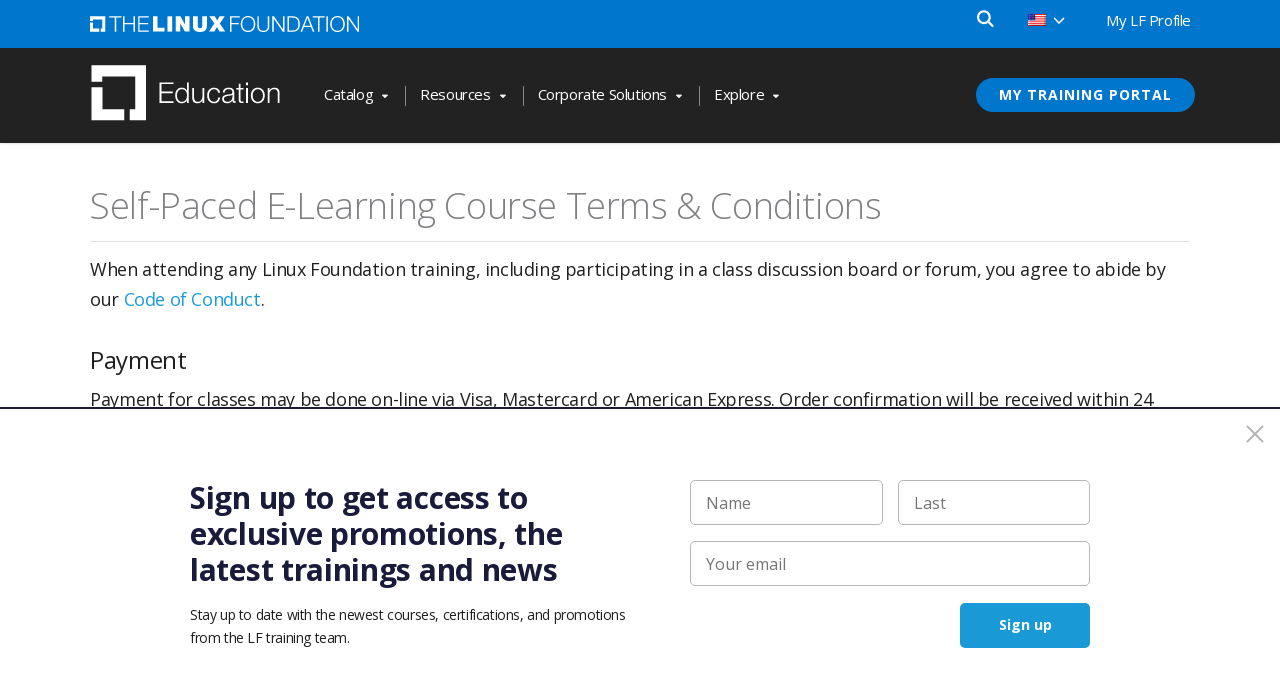

--- FILE ---
content_type: text/html; charset=utf-8
request_url: https://www.google.com/recaptcha/api2/anchor?ar=1&k=6LcfXxojAAAAAOPsl-bAdmjZcuCpQXWZk4ydWHXd&co=aHR0cHM6Ly90cmFpbmluZy5saW51eGZvdW5kYXRpb24ub3JnOjQ0Mw..&hl=en&v=N67nZn4AqZkNcbeMu4prBgzg&size=invisible&anchor-ms=20000&execute-ms=30000&cb=2aktb9l6k6v1
body_size: 48872
content:
<!DOCTYPE HTML><html dir="ltr" lang="en"><head><meta http-equiv="Content-Type" content="text/html; charset=UTF-8">
<meta http-equiv="X-UA-Compatible" content="IE=edge">
<title>reCAPTCHA</title>
<style type="text/css">
/* cyrillic-ext */
@font-face {
  font-family: 'Roboto';
  font-style: normal;
  font-weight: 400;
  font-stretch: 100%;
  src: url(//fonts.gstatic.com/s/roboto/v48/KFO7CnqEu92Fr1ME7kSn66aGLdTylUAMa3GUBHMdazTgWw.woff2) format('woff2');
  unicode-range: U+0460-052F, U+1C80-1C8A, U+20B4, U+2DE0-2DFF, U+A640-A69F, U+FE2E-FE2F;
}
/* cyrillic */
@font-face {
  font-family: 'Roboto';
  font-style: normal;
  font-weight: 400;
  font-stretch: 100%;
  src: url(//fonts.gstatic.com/s/roboto/v48/KFO7CnqEu92Fr1ME7kSn66aGLdTylUAMa3iUBHMdazTgWw.woff2) format('woff2');
  unicode-range: U+0301, U+0400-045F, U+0490-0491, U+04B0-04B1, U+2116;
}
/* greek-ext */
@font-face {
  font-family: 'Roboto';
  font-style: normal;
  font-weight: 400;
  font-stretch: 100%;
  src: url(//fonts.gstatic.com/s/roboto/v48/KFO7CnqEu92Fr1ME7kSn66aGLdTylUAMa3CUBHMdazTgWw.woff2) format('woff2');
  unicode-range: U+1F00-1FFF;
}
/* greek */
@font-face {
  font-family: 'Roboto';
  font-style: normal;
  font-weight: 400;
  font-stretch: 100%;
  src: url(//fonts.gstatic.com/s/roboto/v48/KFO7CnqEu92Fr1ME7kSn66aGLdTylUAMa3-UBHMdazTgWw.woff2) format('woff2');
  unicode-range: U+0370-0377, U+037A-037F, U+0384-038A, U+038C, U+038E-03A1, U+03A3-03FF;
}
/* math */
@font-face {
  font-family: 'Roboto';
  font-style: normal;
  font-weight: 400;
  font-stretch: 100%;
  src: url(//fonts.gstatic.com/s/roboto/v48/KFO7CnqEu92Fr1ME7kSn66aGLdTylUAMawCUBHMdazTgWw.woff2) format('woff2');
  unicode-range: U+0302-0303, U+0305, U+0307-0308, U+0310, U+0312, U+0315, U+031A, U+0326-0327, U+032C, U+032F-0330, U+0332-0333, U+0338, U+033A, U+0346, U+034D, U+0391-03A1, U+03A3-03A9, U+03B1-03C9, U+03D1, U+03D5-03D6, U+03F0-03F1, U+03F4-03F5, U+2016-2017, U+2034-2038, U+203C, U+2040, U+2043, U+2047, U+2050, U+2057, U+205F, U+2070-2071, U+2074-208E, U+2090-209C, U+20D0-20DC, U+20E1, U+20E5-20EF, U+2100-2112, U+2114-2115, U+2117-2121, U+2123-214F, U+2190, U+2192, U+2194-21AE, U+21B0-21E5, U+21F1-21F2, U+21F4-2211, U+2213-2214, U+2216-22FF, U+2308-230B, U+2310, U+2319, U+231C-2321, U+2336-237A, U+237C, U+2395, U+239B-23B7, U+23D0, U+23DC-23E1, U+2474-2475, U+25AF, U+25B3, U+25B7, U+25BD, U+25C1, U+25CA, U+25CC, U+25FB, U+266D-266F, U+27C0-27FF, U+2900-2AFF, U+2B0E-2B11, U+2B30-2B4C, U+2BFE, U+3030, U+FF5B, U+FF5D, U+1D400-1D7FF, U+1EE00-1EEFF;
}
/* symbols */
@font-face {
  font-family: 'Roboto';
  font-style: normal;
  font-weight: 400;
  font-stretch: 100%;
  src: url(//fonts.gstatic.com/s/roboto/v48/KFO7CnqEu92Fr1ME7kSn66aGLdTylUAMaxKUBHMdazTgWw.woff2) format('woff2');
  unicode-range: U+0001-000C, U+000E-001F, U+007F-009F, U+20DD-20E0, U+20E2-20E4, U+2150-218F, U+2190, U+2192, U+2194-2199, U+21AF, U+21E6-21F0, U+21F3, U+2218-2219, U+2299, U+22C4-22C6, U+2300-243F, U+2440-244A, U+2460-24FF, U+25A0-27BF, U+2800-28FF, U+2921-2922, U+2981, U+29BF, U+29EB, U+2B00-2BFF, U+4DC0-4DFF, U+FFF9-FFFB, U+10140-1018E, U+10190-1019C, U+101A0, U+101D0-101FD, U+102E0-102FB, U+10E60-10E7E, U+1D2C0-1D2D3, U+1D2E0-1D37F, U+1F000-1F0FF, U+1F100-1F1AD, U+1F1E6-1F1FF, U+1F30D-1F30F, U+1F315, U+1F31C, U+1F31E, U+1F320-1F32C, U+1F336, U+1F378, U+1F37D, U+1F382, U+1F393-1F39F, U+1F3A7-1F3A8, U+1F3AC-1F3AF, U+1F3C2, U+1F3C4-1F3C6, U+1F3CA-1F3CE, U+1F3D4-1F3E0, U+1F3ED, U+1F3F1-1F3F3, U+1F3F5-1F3F7, U+1F408, U+1F415, U+1F41F, U+1F426, U+1F43F, U+1F441-1F442, U+1F444, U+1F446-1F449, U+1F44C-1F44E, U+1F453, U+1F46A, U+1F47D, U+1F4A3, U+1F4B0, U+1F4B3, U+1F4B9, U+1F4BB, U+1F4BF, U+1F4C8-1F4CB, U+1F4D6, U+1F4DA, U+1F4DF, U+1F4E3-1F4E6, U+1F4EA-1F4ED, U+1F4F7, U+1F4F9-1F4FB, U+1F4FD-1F4FE, U+1F503, U+1F507-1F50B, U+1F50D, U+1F512-1F513, U+1F53E-1F54A, U+1F54F-1F5FA, U+1F610, U+1F650-1F67F, U+1F687, U+1F68D, U+1F691, U+1F694, U+1F698, U+1F6AD, U+1F6B2, U+1F6B9-1F6BA, U+1F6BC, U+1F6C6-1F6CF, U+1F6D3-1F6D7, U+1F6E0-1F6EA, U+1F6F0-1F6F3, U+1F6F7-1F6FC, U+1F700-1F7FF, U+1F800-1F80B, U+1F810-1F847, U+1F850-1F859, U+1F860-1F887, U+1F890-1F8AD, U+1F8B0-1F8BB, U+1F8C0-1F8C1, U+1F900-1F90B, U+1F93B, U+1F946, U+1F984, U+1F996, U+1F9E9, U+1FA00-1FA6F, U+1FA70-1FA7C, U+1FA80-1FA89, U+1FA8F-1FAC6, U+1FACE-1FADC, U+1FADF-1FAE9, U+1FAF0-1FAF8, U+1FB00-1FBFF;
}
/* vietnamese */
@font-face {
  font-family: 'Roboto';
  font-style: normal;
  font-weight: 400;
  font-stretch: 100%;
  src: url(//fonts.gstatic.com/s/roboto/v48/KFO7CnqEu92Fr1ME7kSn66aGLdTylUAMa3OUBHMdazTgWw.woff2) format('woff2');
  unicode-range: U+0102-0103, U+0110-0111, U+0128-0129, U+0168-0169, U+01A0-01A1, U+01AF-01B0, U+0300-0301, U+0303-0304, U+0308-0309, U+0323, U+0329, U+1EA0-1EF9, U+20AB;
}
/* latin-ext */
@font-face {
  font-family: 'Roboto';
  font-style: normal;
  font-weight: 400;
  font-stretch: 100%;
  src: url(//fonts.gstatic.com/s/roboto/v48/KFO7CnqEu92Fr1ME7kSn66aGLdTylUAMa3KUBHMdazTgWw.woff2) format('woff2');
  unicode-range: U+0100-02BA, U+02BD-02C5, U+02C7-02CC, U+02CE-02D7, U+02DD-02FF, U+0304, U+0308, U+0329, U+1D00-1DBF, U+1E00-1E9F, U+1EF2-1EFF, U+2020, U+20A0-20AB, U+20AD-20C0, U+2113, U+2C60-2C7F, U+A720-A7FF;
}
/* latin */
@font-face {
  font-family: 'Roboto';
  font-style: normal;
  font-weight: 400;
  font-stretch: 100%;
  src: url(//fonts.gstatic.com/s/roboto/v48/KFO7CnqEu92Fr1ME7kSn66aGLdTylUAMa3yUBHMdazQ.woff2) format('woff2');
  unicode-range: U+0000-00FF, U+0131, U+0152-0153, U+02BB-02BC, U+02C6, U+02DA, U+02DC, U+0304, U+0308, U+0329, U+2000-206F, U+20AC, U+2122, U+2191, U+2193, U+2212, U+2215, U+FEFF, U+FFFD;
}
/* cyrillic-ext */
@font-face {
  font-family: 'Roboto';
  font-style: normal;
  font-weight: 500;
  font-stretch: 100%;
  src: url(//fonts.gstatic.com/s/roboto/v48/KFO7CnqEu92Fr1ME7kSn66aGLdTylUAMa3GUBHMdazTgWw.woff2) format('woff2');
  unicode-range: U+0460-052F, U+1C80-1C8A, U+20B4, U+2DE0-2DFF, U+A640-A69F, U+FE2E-FE2F;
}
/* cyrillic */
@font-face {
  font-family: 'Roboto';
  font-style: normal;
  font-weight: 500;
  font-stretch: 100%;
  src: url(//fonts.gstatic.com/s/roboto/v48/KFO7CnqEu92Fr1ME7kSn66aGLdTylUAMa3iUBHMdazTgWw.woff2) format('woff2');
  unicode-range: U+0301, U+0400-045F, U+0490-0491, U+04B0-04B1, U+2116;
}
/* greek-ext */
@font-face {
  font-family: 'Roboto';
  font-style: normal;
  font-weight: 500;
  font-stretch: 100%;
  src: url(//fonts.gstatic.com/s/roboto/v48/KFO7CnqEu92Fr1ME7kSn66aGLdTylUAMa3CUBHMdazTgWw.woff2) format('woff2');
  unicode-range: U+1F00-1FFF;
}
/* greek */
@font-face {
  font-family: 'Roboto';
  font-style: normal;
  font-weight: 500;
  font-stretch: 100%;
  src: url(//fonts.gstatic.com/s/roboto/v48/KFO7CnqEu92Fr1ME7kSn66aGLdTylUAMa3-UBHMdazTgWw.woff2) format('woff2');
  unicode-range: U+0370-0377, U+037A-037F, U+0384-038A, U+038C, U+038E-03A1, U+03A3-03FF;
}
/* math */
@font-face {
  font-family: 'Roboto';
  font-style: normal;
  font-weight: 500;
  font-stretch: 100%;
  src: url(//fonts.gstatic.com/s/roboto/v48/KFO7CnqEu92Fr1ME7kSn66aGLdTylUAMawCUBHMdazTgWw.woff2) format('woff2');
  unicode-range: U+0302-0303, U+0305, U+0307-0308, U+0310, U+0312, U+0315, U+031A, U+0326-0327, U+032C, U+032F-0330, U+0332-0333, U+0338, U+033A, U+0346, U+034D, U+0391-03A1, U+03A3-03A9, U+03B1-03C9, U+03D1, U+03D5-03D6, U+03F0-03F1, U+03F4-03F5, U+2016-2017, U+2034-2038, U+203C, U+2040, U+2043, U+2047, U+2050, U+2057, U+205F, U+2070-2071, U+2074-208E, U+2090-209C, U+20D0-20DC, U+20E1, U+20E5-20EF, U+2100-2112, U+2114-2115, U+2117-2121, U+2123-214F, U+2190, U+2192, U+2194-21AE, U+21B0-21E5, U+21F1-21F2, U+21F4-2211, U+2213-2214, U+2216-22FF, U+2308-230B, U+2310, U+2319, U+231C-2321, U+2336-237A, U+237C, U+2395, U+239B-23B7, U+23D0, U+23DC-23E1, U+2474-2475, U+25AF, U+25B3, U+25B7, U+25BD, U+25C1, U+25CA, U+25CC, U+25FB, U+266D-266F, U+27C0-27FF, U+2900-2AFF, U+2B0E-2B11, U+2B30-2B4C, U+2BFE, U+3030, U+FF5B, U+FF5D, U+1D400-1D7FF, U+1EE00-1EEFF;
}
/* symbols */
@font-face {
  font-family: 'Roboto';
  font-style: normal;
  font-weight: 500;
  font-stretch: 100%;
  src: url(//fonts.gstatic.com/s/roboto/v48/KFO7CnqEu92Fr1ME7kSn66aGLdTylUAMaxKUBHMdazTgWw.woff2) format('woff2');
  unicode-range: U+0001-000C, U+000E-001F, U+007F-009F, U+20DD-20E0, U+20E2-20E4, U+2150-218F, U+2190, U+2192, U+2194-2199, U+21AF, U+21E6-21F0, U+21F3, U+2218-2219, U+2299, U+22C4-22C6, U+2300-243F, U+2440-244A, U+2460-24FF, U+25A0-27BF, U+2800-28FF, U+2921-2922, U+2981, U+29BF, U+29EB, U+2B00-2BFF, U+4DC0-4DFF, U+FFF9-FFFB, U+10140-1018E, U+10190-1019C, U+101A0, U+101D0-101FD, U+102E0-102FB, U+10E60-10E7E, U+1D2C0-1D2D3, U+1D2E0-1D37F, U+1F000-1F0FF, U+1F100-1F1AD, U+1F1E6-1F1FF, U+1F30D-1F30F, U+1F315, U+1F31C, U+1F31E, U+1F320-1F32C, U+1F336, U+1F378, U+1F37D, U+1F382, U+1F393-1F39F, U+1F3A7-1F3A8, U+1F3AC-1F3AF, U+1F3C2, U+1F3C4-1F3C6, U+1F3CA-1F3CE, U+1F3D4-1F3E0, U+1F3ED, U+1F3F1-1F3F3, U+1F3F5-1F3F7, U+1F408, U+1F415, U+1F41F, U+1F426, U+1F43F, U+1F441-1F442, U+1F444, U+1F446-1F449, U+1F44C-1F44E, U+1F453, U+1F46A, U+1F47D, U+1F4A3, U+1F4B0, U+1F4B3, U+1F4B9, U+1F4BB, U+1F4BF, U+1F4C8-1F4CB, U+1F4D6, U+1F4DA, U+1F4DF, U+1F4E3-1F4E6, U+1F4EA-1F4ED, U+1F4F7, U+1F4F9-1F4FB, U+1F4FD-1F4FE, U+1F503, U+1F507-1F50B, U+1F50D, U+1F512-1F513, U+1F53E-1F54A, U+1F54F-1F5FA, U+1F610, U+1F650-1F67F, U+1F687, U+1F68D, U+1F691, U+1F694, U+1F698, U+1F6AD, U+1F6B2, U+1F6B9-1F6BA, U+1F6BC, U+1F6C6-1F6CF, U+1F6D3-1F6D7, U+1F6E0-1F6EA, U+1F6F0-1F6F3, U+1F6F7-1F6FC, U+1F700-1F7FF, U+1F800-1F80B, U+1F810-1F847, U+1F850-1F859, U+1F860-1F887, U+1F890-1F8AD, U+1F8B0-1F8BB, U+1F8C0-1F8C1, U+1F900-1F90B, U+1F93B, U+1F946, U+1F984, U+1F996, U+1F9E9, U+1FA00-1FA6F, U+1FA70-1FA7C, U+1FA80-1FA89, U+1FA8F-1FAC6, U+1FACE-1FADC, U+1FADF-1FAE9, U+1FAF0-1FAF8, U+1FB00-1FBFF;
}
/* vietnamese */
@font-face {
  font-family: 'Roboto';
  font-style: normal;
  font-weight: 500;
  font-stretch: 100%;
  src: url(//fonts.gstatic.com/s/roboto/v48/KFO7CnqEu92Fr1ME7kSn66aGLdTylUAMa3OUBHMdazTgWw.woff2) format('woff2');
  unicode-range: U+0102-0103, U+0110-0111, U+0128-0129, U+0168-0169, U+01A0-01A1, U+01AF-01B0, U+0300-0301, U+0303-0304, U+0308-0309, U+0323, U+0329, U+1EA0-1EF9, U+20AB;
}
/* latin-ext */
@font-face {
  font-family: 'Roboto';
  font-style: normal;
  font-weight: 500;
  font-stretch: 100%;
  src: url(//fonts.gstatic.com/s/roboto/v48/KFO7CnqEu92Fr1ME7kSn66aGLdTylUAMa3KUBHMdazTgWw.woff2) format('woff2');
  unicode-range: U+0100-02BA, U+02BD-02C5, U+02C7-02CC, U+02CE-02D7, U+02DD-02FF, U+0304, U+0308, U+0329, U+1D00-1DBF, U+1E00-1E9F, U+1EF2-1EFF, U+2020, U+20A0-20AB, U+20AD-20C0, U+2113, U+2C60-2C7F, U+A720-A7FF;
}
/* latin */
@font-face {
  font-family: 'Roboto';
  font-style: normal;
  font-weight: 500;
  font-stretch: 100%;
  src: url(//fonts.gstatic.com/s/roboto/v48/KFO7CnqEu92Fr1ME7kSn66aGLdTylUAMa3yUBHMdazQ.woff2) format('woff2');
  unicode-range: U+0000-00FF, U+0131, U+0152-0153, U+02BB-02BC, U+02C6, U+02DA, U+02DC, U+0304, U+0308, U+0329, U+2000-206F, U+20AC, U+2122, U+2191, U+2193, U+2212, U+2215, U+FEFF, U+FFFD;
}
/* cyrillic-ext */
@font-face {
  font-family: 'Roboto';
  font-style: normal;
  font-weight: 900;
  font-stretch: 100%;
  src: url(//fonts.gstatic.com/s/roboto/v48/KFO7CnqEu92Fr1ME7kSn66aGLdTylUAMa3GUBHMdazTgWw.woff2) format('woff2');
  unicode-range: U+0460-052F, U+1C80-1C8A, U+20B4, U+2DE0-2DFF, U+A640-A69F, U+FE2E-FE2F;
}
/* cyrillic */
@font-face {
  font-family: 'Roboto';
  font-style: normal;
  font-weight: 900;
  font-stretch: 100%;
  src: url(//fonts.gstatic.com/s/roboto/v48/KFO7CnqEu92Fr1ME7kSn66aGLdTylUAMa3iUBHMdazTgWw.woff2) format('woff2');
  unicode-range: U+0301, U+0400-045F, U+0490-0491, U+04B0-04B1, U+2116;
}
/* greek-ext */
@font-face {
  font-family: 'Roboto';
  font-style: normal;
  font-weight: 900;
  font-stretch: 100%;
  src: url(//fonts.gstatic.com/s/roboto/v48/KFO7CnqEu92Fr1ME7kSn66aGLdTylUAMa3CUBHMdazTgWw.woff2) format('woff2');
  unicode-range: U+1F00-1FFF;
}
/* greek */
@font-face {
  font-family: 'Roboto';
  font-style: normal;
  font-weight: 900;
  font-stretch: 100%;
  src: url(//fonts.gstatic.com/s/roboto/v48/KFO7CnqEu92Fr1ME7kSn66aGLdTylUAMa3-UBHMdazTgWw.woff2) format('woff2');
  unicode-range: U+0370-0377, U+037A-037F, U+0384-038A, U+038C, U+038E-03A1, U+03A3-03FF;
}
/* math */
@font-face {
  font-family: 'Roboto';
  font-style: normal;
  font-weight: 900;
  font-stretch: 100%;
  src: url(//fonts.gstatic.com/s/roboto/v48/KFO7CnqEu92Fr1ME7kSn66aGLdTylUAMawCUBHMdazTgWw.woff2) format('woff2');
  unicode-range: U+0302-0303, U+0305, U+0307-0308, U+0310, U+0312, U+0315, U+031A, U+0326-0327, U+032C, U+032F-0330, U+0332-0333, U+0338, U+033A, U+0346, U+034D, U+0391-03A1, U+03A3-03A9, U+03B1-03C9, U+03D1, U+03D5-03D6, U+03F0-03F1, U+03F4-03F5, U+2016-2017, U+2034-2038, U+203C, U+2040, U+2043, U+2047, U+2050, U+2057, U+205F, U+2070-2071, U+2074-208E, U+2090-209C, U+20D0-20DC, U+20E1, U+20E5-20EF, U+2100-2112, U+2114-2115, U+2117-2121, U+2123-214F, U+2190, U+2192, U+2194-21AE, U+21B0-21E5, U+21F1-21F2, U+21F4-2211, U+2213-2214, U+2216-22FF, U+2308-230B, U+2310, U+2319, U+231C-2321, U+2336-237A, U+237C, U+2395, U+239B-23B7, U+23D0, U+23DC-23E1, U+2474-2475, U+25AF, U+25B3, U+25B7, U+25BD, U+25C1, U+25CA, U+25CC, U+25FB, U+266D-266F, U+27C0-27FF, U+2900-2AFF, U+2B0E-2B11, U+2B30-2B4C, U+2BFE, U+3030, U+FF5B, U+FF5D, U+1D400-1D7FF, U+1EE00-1EEFF;
}
/* symbols */
@font-face {
  font-family: 'Roboto';
  font-style: normal;
  font-weight: 900;
  font-stretch: 100%;
  src: url(//fonts.gstatic.com/s/roboto/v48/KFO7CnqEu92Fr1ME7kSn66aGLdTylUAMaxKUBHMdazTgWw.woff2) format('woff2');
  unicode-range: U+0001-000C, U+000E-001F, U+007F-009F, U+20DD-20E0, U+20E2-20E4, U+2150-218F, U+2190, U+2192, U+2194-2199, U+21AF, U+21E6-21F0, U+21F3, U+2218-2219, U+2299, U+22C4-22C6, U+2300-243F, U+2440-244A, U+2460-24FF, U+25A0-27BF, U+2800-28FF, U+2921-2922, U+2981, U+29BF, U+29EB, U+2B00-2BFF, U+4DC0-4DFF, U+FFF9-FFFB, U+10140-1018E, U+10190-1019C, U+101A0, U+101D0-101FD, U+102E0-102FB, U+10E60-10E7E, U+1D2C0-1D2D3, U+1D2E0-1D37F, U+1F000-1F0FF, U+1F100-1F1AD, U+1F1E6-1F1FF, U+1F30D-1F30F, U+1F315, U+1F31C, U+1F31E, U+1F320-1F32C, U+1F336, U+1F378, U+1F37D, U+1F382, U+1F393-1F39F, U+1F3A7-1F3A8, U+1F3AC-1F3AF, U+1F3C2, U+1F3C4-1F3C6, U+1F3CA-1F3CE, U+1F3D4-1F3E0, U+1F3ED, U+1F3F1-1F3F3, U+1F3F5-1F3F7, U+1F408, U+1F415, U+1F41F, U+1F426, U+1F43F, U+1F441-1F442, U+1F444, U+1F446-1F449, U+1F44C-1F44E, U+1F453, U+1F46A, U+1F47D, U+1F4A3, U+1F4B0, U+1F4B3, U+1F4B9, U+1F4BB, U+1F4BF, U+1F4C8-1F4CB, U+1F4D6, U+1F4DA, U+1F4DF, U+1F4E3-1F4E6, U+1F4EA-1F4ED, U+1F4F7, U+1F4F9-1F4FB, U+1F4FD-1F4FE, U+1F503, U+1F507-1F50B, U+1F50D, U+1F512-1F513, U+1F53E-1F54A, U+1F54F-1F5FA, U+1F610, U+1F650-1F67F, U+1F687, U+1F68D, U+1F691, U+1F694, U+1F698, U+1F6AD, U+1F6B2, U+1F6B9-1F6BA, U+1F6BC, U+1F6C6-1F6CF, U+1F6D3-1F6D7, U+1F6E0-1F6EA, U+1F6F0-1F6F3, U+1F6F7-1F6FC, U+1F700-1F7FF, U+1F800-1F80B, U+1F810-1F847, U+1F850-1F859, U+1F860-1F887, U+1F890-1F8AD, U+1F8B0-1F8BB, U+1F8C0-1F8C1, U+1F900-1F90B, U+1F93B, U+1F946, U+1F984, U+1F996, U+1F9E9, U+1FA00-1FA6F, U+1FA70-1FA7C, U+1FA80-1FA89, U+1FA8F-1FAC6, U+1FACE-1FADC, U+1FADF-1FAE9, U+1FAF0-1FAF8, U+1FB00-1FBFF;
}
/* vietnamese */
@font-face {
  font-family: 'Roboto';
  font-style: normal;
  font-weight: 900;
  font-stretch: 100%;
  src: url(//fonts.gstatic.com/s/roboto/v48/KFO7CnqEu92Fr1ME7kSn66aGLdTylUAMa3OUBHMdazTgWw.woff2) format('woff2');
  unicode-range: U+0102-0103, U+0110-0111, U+0128-0129, U+0168-0169, U+01A0-01A1, U+01AF-01B0, U+0300-0301, U+0303-0304, U+0308-0309, U+0323, U+0329, U+1EA0-1EF9, U+20AB;
}
/* latin-ext */
@font-face {
  font-family: 'Roboto';
  font-style: normal;
  font-weight: 900;
  font-stretch: 100%;
  src: url(//fonts.gstatic.com/s/roboto/v48/KFO7CnqEu92Fr1ME7kSn66aGLdTylUAMa3KUBHMdazTgWw.woff2) format('woff2');
  unicode-range: U+0100-02BA, U+02BD-02C5, U+02C7-02CC, U+02CE-02D7, U+02DD-02FF, U+0304, U+0308, U+0329, U+1D00-1DBF, U+1E00-1E9F, U+1EF2-1EFF, U+2020, U+20A0-20AB, U+20AD-20C0, U+2113, U+2C60-2C7F, U+A720-A7FF;
}
/* latin */
@font-face {
  font-family: 'Roboto';
  font-style: normal;
  font-weight: 900;
  font-stretch: 100%;
  src: url(//fonts.gstatic.com/s/roboto/v48/KFO7CnqEu92Fr1ME7kSn66aGLdTylUAMa3yUBHMdazQ.woff2) format('woff2');
  unicode-range: U+0000-00FF, U+0131, U+0152-0153, U+02BB-02BC, U+02C6, U+02DA, U+02DC, U+0304, U+0308, U+0329, U+2000-206F, U+20AC, U+2122, U+2191, U+2193, U+2212, U+2215, U+FEFF, U+FFFD;
}

</style>
<link rel="stylesheet" type="text/css" href="https://www.gstatic.com/recaptcha/releases/N67nZn4AqZkNcbeMu4prBgzg/styles__ltr.css">
<script nonce="KPKBvgUB--_DsUBElhipuw" type="text/javascript">window['__recaptcha_api'] = 'https://www.google.com/recaptcha/api2/';</script>
<script type="text/javascript" src="https://www.gstatic.com/recaptcha/releases/N67nZn4AqZkNcbeMu4prBgzg/recaptcha__en.js" nonce="KPKBvgUB--_DsUBElhipuw">
      
    </script></head>
<body><div id="rc-anchor-alert" class="rc-anchor-alert"></div>
<input type="hidden" id="recaptcha-token" value="[base64]">
<script type="text/javascript" nonce="KPKBvgUB--_DsUBElhipuw">
      recaptcha.anchor.Main.init("[\x22ainput\x22,[\x22bgdata\x22,\x22\x22,\[base64]/[base64]/[base64]/bC5sW25dLmNvbmNhdChTKTpsLmxbbl09SksoUyxsKTtlbHNle2lmKGwuSTcmJm4hPTI4MylyZXR1cm47bj09MzMzfHxuPT00MTB8fG49PTI0OHx8bj09NDEyfHxuPT0yMDF8fG49PTE3N3x8bj09MjczfHxuPT0xMjJ8fG49PTUxfHxuPT0yOTc/[base64]/[base64]/[base64]/[base64]/[base64]/MjU1Okc/[base64]/[base64]/bmV3IEVbVl0oTVswXSk6eT09Mj9uZXcgRVtWXShNWzBdLE1bMV0pOnk9PTM/bmV3IEVbVl0oTVswXSxNWzFdLE1bMl0pOnk9PTQ/[base64]/ZnVuY3Rpb24oKXtyZXR1cm4gdGhpcy5BaSt3aW5kb3cucGVyZm9ybWFuY2Uubm93KCl9OmZ1bmN0aW9uKCl7cmV0dXJuK25ldyBEYXRlfSxPKS5LcT0oTy5kcj1mdW5jdGlvbihuLGwsUyxHKXtpZigoUz1tVihTKT09PSJhcnJheSI/[base64]/[base64]\\u003d\x22,\[base64]\\u003d\x22,\x22wqjCkHYHwpHCicK9WcOlwpvDgE4AJDDCtcKtw6TCo8K6HDlJaS03c8KnwobCv8K4w7LClVTDoiXDoMKgw5nDtW55X8K8RsOCcF9gf8OlwqgYwpwLQnrDlcOeRhpuNMK2woDCtQZvw5BRFHE1bFDCvETCpMK7w4bDo8O6AAfDvMKQw5LDisK/GDdKF23Cq8OFY0nCsgsZwoNDw6JkB2nDtsO4w5BOF09nGMKpw6ZtEMK+w6BdLWZxAzLDlWEqRcOlwqNxwpLCr17CpsODwpFZdsK4b19nM14EwrXDvMOfaMKKw5HDjBp/VWDCuHkewp9Vw6HClW9MQAhjwo7CkDsSTHwlAcO3J8Onw5kGw7TDhgjDs0xVw7/DpDU3w4XCtSsEPcOowoVCw4DDpsOkw5zCosK2NcOqw4fDq2kfw5Few7p8DsKnDsKAwpA8XsOTwoobwq4BSMOBw4Y4FxLDqcOOwp8Vw4wiTMKeMcOIwrrCssOyWR1dSD/CuTzCnTbDnMKAWMO9wp7CusOfBAI7Nw/[base64]/CgcOrNMKvY8K2wrrCoz7Cp8KsdMKaOHw1w6DDi8KIw44SP8KQw4fCtSzDhsKWM8KKw6Bsw73CoMO2wrzClSUMw5Qow5rDg8O6NMKIw5bCv8KubcOPKAJ1w5xZwpx/[base64]/CqR7DusOsJBbCmjvDs8K1f8KtJ28vflZ0NmnCgMKww78wwqVfPhFrw57CkcKKw4bDjsKgw4PCggsjOcOBHC3DgAZiw7vCgcOPQMOpwqfDqTfDj8KRwqRwNcKlwqfDpMONeSgYQcKUw6/CnkMYbXtQw4zDgsKpw50IcQnCscKvw6nDqcKcwrXCihMWw6tow5bDnQzDvMOtYm9FF0UFw6t5RcKvw5tHRGzDo8Kqwr3Djl4HD8KyKMKxw759w41BPMK8KGjDhyg8UcOqw451wrslbkV7wpM2Z3vCvTLDmcK3w7NhFMKLUEHDicOCw4PCjTXDpsOvw5/CisOgfcOfCGHCkcKLw6TCqAgBSEvDhjDDoDvDl8OhXXNMdcOMEcOWMF8IIQgAw6hbVyTCrVFbV1d4J8O9cwPDj8OFwrfDuAYhC8O7ECzCiQvDnsKOJDlfwpxdDknCg0wFwqTDuT7DtcKiYz/CgsOJw4wWD8OyG8KiaWTCknk4wrLDsi/ClcOuw5jDpsKeFn88woBNw7gfOsKcMMKgwr3Cm2QHw4TDnwd9w6jCiG/[base64]/DqsOKRzHDn042OWhzJU/Cn17DvcKyQsOmJ8KQd3bDgjXDnjnDjghZwpgsGsODYMOZw6/CiXciFFPCucKAay15w5ItwqI2w71jcyQxw68XbkjDoTDCj2YIwp7DvcKFw4FMw6/[base64]/DpMOLScKGwr4zwrbDtwvDqyJWGgVrFlXDgMOYKGXDoMKTKcKXBkVLGcKMw4RXbMKswrVIw4XCljXCl8K/QkfCpjDDmnTDlcKqw5FdccKpworDlcOiGcO1w7vDscOIwpJwwoHDncOqEgoYw6HDvkYyQyTChcODFsOZJysbaMKyO8KEak82w6gtERDCgj3DjX/Cv8KDB8OoBMK9w5JGXWpRw51yPcOJeSIIXRTCgcOAw5EFPExswoofwpXDjTvDhcOew5bDll0WEzsZU38Tw4JDwqN7w64jJ8O9ccOkV8OgfH4IFyHCmUM2UcOCeD8YwqDCqA1FwozDhGTCpELDocK+woHCssOzAsOBY8KhFEbCsS/Dv8OgwrPDpsKCJBfCuMOETsK6wp3Diz/DscOkacK1DHlOYgIgAsKPwrDCuHHCisOdAsOSw6nCrDrDscO4wr07wqEpw5kLGMK5MGbDh8K3w77Dn8OdwqhBw6x9f0DCjHlCGcOrw6nCjT/DhMOeK8KhNMOUw50gwr7DrgDDiXN5TsKzcsOGCU1oBsKZV8ODwrY+H8O4XlPDrMKTw7TDu8KQTkvDi2c1ZcKnBnLDlsONw6kCw5tiPm4+f8KiOcKTw4HCucKLw4/Cu8Ogw53Cr0vDqsO4w5xhARrCsGXCu8O9UMKVw6DDrl5Kw6rDiRgKwqjDqXTCvhAIc8OIwqArw45fw7zCucOVw57CqC97fiPDtMK6Z0YQQ8KFw7ZkHm/CjsOKw6TClRgPw4ULeAM/wrsCw5rChcKLwqgcwqzCpcO2wqxDwqUQw495DW/DqzxjEwNtw7YgR1cuX8K9wqnDgFNVNXBkwqfDoMKgATkAJl0vwqrDl8Klw5LCicKAw7MAw5rDocKawqYNecObw73DjsKgw7XCvnZxwpzCksKHbsOgO8Ksw5vDusOHcsOqcW1ZSAzDpBEvw6l7wo3Dg0/DoATCt8OOw7nDlC3DqMOKWQXDqUlNwq8gLcOLGUDDunLCtXANM8O4DTTCgCJow5DCpyw4w7TCkQfDnkVMwo8CQwZ3w4Icwrp2GzbCqn46YsO/w51WwrrDi8KyEsKhUsKMw4XDp8OZXHduw4fDjMK3w5Q3w4rCqCDCi8Odw79/wrpMw7/[base64]/CqXJFEV5Jw5pUci7CnjMeUR/CthfCqjRuCQU4WlDCp8KkOcOBdsOtw7rCsj7Cm8OHH8OKw4Z2dcOgYA/Cm8K6f0NNN8OJLhHDpcOkc2PCjMK3w5vCksOmJ8KDbcKEdnV3AB7Du8KAFD7DkcKzw4/[base64]/DiMKRw4rCrCrDuSnDgQvDtMKnwp3ClMObFcKCw7glHsOZaMK5FMOIDsK8w6Iuw4gxw4zDrsK0wr5tP8K/w77CuhloZMKtw5Niwowlw797w7UqZMKUDcOTJcOfNh4ONxhaVgjDqBjDs8KXCMOPwodMbTQVBsOawqrDkh/DtXJzDMKDw4nCvcOGwoXDqMKVBcK/w7HDqRvDp8OtwqzDvTU/AsOuwoBKwrYBwqRCwpUew6lGw5giWEZvPcOVdMKPw69UQcKswqTDtMKqw53Du8KhBMKVLh3Du8KyWzJSCcOGfxLDgcKMTsO/[base64]/eTLDulsTw6jDiMKEIH1UXzbCm8KAVMKMwoHCjsK7ZMKXw58zaMOiITTDnWLDnsKtacO5w5vCisKmwpNrTzgrw4B/d3TDosKrw6chBQ7DohvCkMKiwpp5emUcw5LCmSR+wqQbJinCnMOnw67CtlZlwrlIwrTCpAbDkwJRw73DgjnDlMKZw78/R8KxwqHCmG/Cj2LDucKWwrAxDV4ew5Ffwq4daMOWHcO8wpLCkSzDk0vCncK9Sgg+U8K/w7fCl8KnwqfCuMKcHj9HTRzDjnTDjsK9QilQRMKuf8Odw4LDr8O4C8K2w54nYMKqwqNlCcOvw4DDkwtaw47DrcK6b8Ogw74UwqxQw5PDn8OlVMKSw4hiw6DDqcKGIwjCk016w5nDiMO9Gy/DgTPCusKxV8OlfATDmMK7UcO0KDc9woQROMKhUVk1wpw+ah4kwo4VwpNYCMOSNcO3w6BvenTDj0vCoSERwpbDqcKKwqMVTMOVw5HCtxvDoRfDmn5/P8KDw4LCizrCl8OpGcKnHcO7w5MOwqFTCTlHFH3DlcO6Vh/DuMOyw47CqsOlOFcLaMKmw6Unwq3Cv1x1ZgZrwpQSw5ENHVoPVMKiw7w2WFzCh27CiQgjwrfDk8Oyw503w7fDoQxNw7TCg8KjY8OrLWEhSV0ow7zCqDDDnHFUdhHDucK5FMK7w5AXw6x+EMK7wr7DtCDDhxZ4w4gkU8OKXcOvw7PCgU4YwpdQUTHDtMKIw5rDmm/DsMOEw6Jxw5McGXPCvHAtXXPCiH/[base64]/Y8Kbw4dhDMOfwqZKYG/CiMObwqjDvQPCvMKybMKHw4zDgxjCnsKUwq4Xw4TDswF+HVYPacKdwqM9w53DrcOifsOow5fCkcKfwrHDrMO7MCQgYsKrCcK/[base64]/fMKZw5fCtmxxU8O8wpsaIcOHTEDCjsKbwqLDn8Ovw69AHGR/BE0xSktXVsOmw68/CwDCq8OuC8Oxw5cZVX/[base64]/Nk/CrEM+EzYtWMOmM0thXVrCgcOCSmJ9YFRRw5jCosOwwp/CocOleGQ7GsKOwp4Gwr0bw6HDt8KPPjDDlU9we8OhaDvCkcKgBgTCpMO9OMKuw798wp/Dgh/[base64]/DscOtb0wYccKYYj7DoBTCtcOxP3PDqwAeB8OMwpDCjsKJKcOXw5nCp1tFwrFiw69MPgjClMO7A8Kpwq0XEBJnLR9/OcKlJBpZXA3DlBVwGjZRwovCmy/[base64]/[base64]/[base64]/w4LCkA5wTcO7wopzG0lMZG/CnV45McKRw7tdwrkrak/CqkjCo3U3wrV4w4rDocOhwqnDjcOGOgJzwppAeMKwNHAdVjfChEIcTFNSw48RSV1nYGJGaXNODhEWw64dEnjClMOgU8K2woTDsRTDt8KgHMO9dEx4wpDDhMKecxgTwpAgdMKXw4nCuQzCksKkKg/CscK7w5XDgMOcw682wrzClsOmDzMKw57CtDfCvyvCuT47DSBAaQMyw7nCl8OVwr9Jw7LCkMK5aELDjsKRRSXCiFHDiBXDsiBXwr47w6/CvDdiw4XCqgZlN03CgQ0XQHjDgB87w4XCmsOJC8OzwovCtcKhbMKDB8KIw4JZw6hnw7nCogLChDM9wrDCnjJDw67CkSvDusOoJMKiRXd3AMO/LCJZwo7CvcORw5NkR8KwU2fCrCLClBXCs8KWMyZ/aMObw6/CqRnCpMOZw7DChGkWQDzChsODw6HDiMO6wrzCjExdw43DjcKswqtRwqF0w4YTGQwBw4zDs8OXWAbCkMOUYx7CkW/Dp8OrZG5uwowFwpJYw7BZw4/DhyMow4UYAcKpw69wwpPDrR58ZcO1wrjDqcOAfsOpUChWaX4zdTLCt8OPbMOvMMOaw6UqLsOECcO3asKkFcOQw5fCpxTCnABUVVvCmcKQaG3Dn8ONw4fDn8OdXDXDk8OsfAV0Y3rCv0RGw7HCs8KAL8O0X8OfwqfDi1rCnHJ1w5/DrcOyADLDpB0GChnCn2Y+DHhrX3DChUpdwp4MwqkNexVywoZECcOjVcKgKMOWwrHClMOrwoPChX/[base64]/CvsK/[base64]/[base64]/DmMKbDh45woNOwpfDtj4/fx3ClVMhw5xwwq9WK1YjJMOhwq/ClsKWwoRew4PDqsKRdh/CpsK+wrZowoLDjF/Cn8ORRTrClcOhwqBgw7Qcw4nCqcK0wqNGw7XCqHPCu8OLwo1TawDCmsOAPHXDrH1sT1vCr8KudMKdRMOjw458I8Kcw4BUQ2llBwPCsA4ENTp5w793fF8fUhE1NkInwp8Qw6gIwqocwp/CkhYew6cNw61pQcOtw5VcH8OEE8Oow70qw7VBdQlGwrpfU8KTw5RKwqbDgF9Hwr5yZMK8Jz8dwp/CtMKsYsOawqQoDwkAMcKtLVfDtTUnwqjDjsOeZ2nCkzzCqcO9OMKYbsKjTsOEwo7CrlAZwoFDwqbDoGDDgcO4TsOEw4/DncOtw4dVwqtMw4AVCBvChMKwJcKsGcOjXF7DswTDv8K3wp7CrGwJwo8Cw4zDhcO4w7V+wonDosOfXcKVV8O8HcOBRi7DhndAw5XDgyFVfxLCl8OQX1lxNsOqPsKMw4AyWn3DiMK8e8ObWR/DtHHCiMK7w6fCvFhfwrgfwp5Bw7nDrRDCsMKFRgN5wqoCwrnCiMKAwqzDk8K/w65VwpfDgsKPw6/ClMK0wrvDijTCpVxyAhg8wpvDncOqw5UyfUEOfjXDjGcwYcK0w5UWwoLDmMOWw6XDisKhw6gjw7BcPsO/[base64]/SgROBi4ywpo3JMODNEHCsMKGw5wDwpzCgxoYwpHDt8KqwpfClgfDisOkw7TDt8OWwr9Pw5RhOMKbwrPCjMKDPsOtFMO0wrvCmsOUClLCgBDCq0XDusOpw6dnIEAfXMOwwoBoc8KXwpDCgMKbagjDl8KIWMOLwr/DrcKDU8KhMAVcXDfCqcOqeMKjSElZw5XCngIXJcKqGQpPwp7CncOcUXfCnsKzw5JgMsKSbcOKwr5Nw7Y9fMOMw4E+EwBcSjJ8cUTDl8KgFMKgEF3DtsKPEcKAXGUEwpzCo8KHSMOfey7DssOvw5gwIcK5w7gtw4ANCAk3EMOnKGjCoR/[base64]/DrMKrw7oJInzCvgnCgcKaS0HCp302FnczwqE9D8Kmw4PCocOXYsKBLDlbYlgwwphWw53CmsOkJFBhZ8Ksw4M1w4lFZkkRAUvDncK4Zig9WyjDgMOJw4LDuXPChMOJYlpjIA/DvsO/NkXCjMOIw6PCjzXDtwhzeMKWw6sow47CvnJ7wo7Dh2kyCsKgw4siw7tHw64gJMK/V8KoPMODXcKgwqo4wrQBw7UuZsKmHMOYJ8KSw6LCjcKww4DDuEVvwr7DlRweXMO1W8KpTcK0esOTFgxfU8Oiw7bDr8OGw47CvcKdYClONsKmBl9gwr/[base64]/DgknCrmzCqcKgwoMtKArDpxLCkxbDrMKuLsOvwq9XwrgoQMK/WXV/w69zfH8FwobCqsO0GcKMIBHDvVbCucO9wovCkypYwoLDs23CrW4CMjHDpEEIRx/[base64]/DvV8Ew7zDtWJJUMOWbW3CvMO1KcOWfn1LEcOjw6ATw75jw5jDmgHDvBhmw5oueVrChMOqw6DDrMKqwqYkQHkZw41Xw4/Dv8ORw5N4wqsXwq3Dn3Zjw5cxw4tew6Znw6t9w6LChMK2F2jCvyMuwptZTC8bwq3CucOJOsKWLF7DjMKOdMK+woTDlMOqBcOnw4zCpMOAwo9jw5E3GsKuw64Pw6kEWGVFblhcLsK/RhLDmcKRd8OsacK9w7Mvw4hzDigofcO3wq7DkS8JCMKqw6TCi8Ogw7/DgWUQwpPCmkVdwqFpw5diw6rCvcO9wpY8KcKDLX9OCjPCvnxyw41ye3pEw7zCusK1w7zChCU2w77DkcOmOwfCoMKgw6PDicOmwrbCknfDvMKVdMObHcKmw4rCq8Kww7vDisKiw5fCisKmwrduSDQxwr7Dvn3CqyRpacKhccKgwrzCscO/w5IuwrLCvMKaw78rei9BLXVQw7tjw5PDhcKHRMKuAEnCvcKswprCmsOrPcOiU8OuF8KqdsKMWQXDlirCjiHDt1XCt8O3O0/[base64]/CrsKLGlkCMMKFTAdFwpAOwqxfwqlJVcOmCmHCrsK/w7oXSMK8bDh+w7UvwqHCijV0UMOxJXHCqcK4FFTCqcOODwFYwr9Kw4AofsK5w77CpcOoPsOSQikdw6nDvcO0w5s2G8KKwrsaw5nDkwB4fcOcdnPDr8OuaVfDg0PCr1XCscKvw6TCr8KvEGPCrMO5FSczwrkJIRxNw5QpSFXCgTnDihY3McKSc8KPw6/Cm2fCp8ONw5/DpF7DqDXDkGnCosKrw7hkw6xcJWMfcsKZwo7DrBvCscOWw5jCohZBQhZ/UWHDjXRWw5vDuylhwpxsH1TCmcK9w5/Dm8OkR03CpxbDgMKIEMO0JmcBwozDk8O9wp3Cmko2OMOUJsOowpXChnXCmTrDrEzCjj3CjXFZDsKhEG14ISs+wr9qQMO/w7cPcMKnZTU5d2/Djh3Ct8KyNyTCgwoRHcKMKmrDssOyJW7DssKNTsOaIQEgw63CvsKiezfCscOEWmvDrGhgwrVwwqJrwroEwosjwogGQHLDvS/CuMODAT4zPx/Dp8OowrcqEAfCs8OlND7Cty/DqMKbI8KlEMKPB8OHw68QwpjDoSLCoj/DsQQDw4nCtMKceV1zw7VcT8Ohc8OGw5dfHsOQOW0afl0ewqx1SVjCviLDo8O4bRfDpcO/wpXDsMKFNTUXwqbCi8O3w7/[base64]/CkykSwpjCiMKtwqwFwoYZfMOVw5xWw5I/wpcHC8Kfw5bDpcOjKMOtEWvCojRjwr/ChAHCssKYw7EHQ8Ocw6jChCcPMGLDmTRaG2DDk0VYwoTCm8Ohw484fRs0XcKZwrrDq8KXXcKNw50Jwo0SUcOsw74SbcKtTGYiLkhnwpLCrcOPwoPCm8OQCEEIwockaMKXQxLCqWjCuMKewroMDX4cwqR4w5JdU8O7d8OBw68gZFghXyvCpsO/bsO3KcKHOMO6w5U+woIXwqjDi8Khw5A8DHXDl8K/woATL0bCtcOcw6LCucOLw6whwpV7WnDDhxLCsx3CpcOEw5/[base64]/CgsKDZwbDtMOBbsOcw7LCl8OAwp8vwp1aTDTDm8OpIy8ywpLCkC7CuEDCn00hA3JJwrHDhkliNmLDlBbDtsOvWAhWw4ZREgw2UsKETsOiPwfCmH/DisOFw5ogwoNSLV5twrk/w6LCtgvCqGASBsKUJmYcwqZOZ8KBasOLw7XDph9rwpt3w6vCvUjCukzDoMODDXnDnXrCtllHwrkLcS3CkcKJwpdwS8OpwrnDtyvCr27CskJqXcOyL8OGLMOFWCYLKCZrwoMhwrrDkiAVG8OqwpHDpsKBwoowa8KTL8Kvw6pPwowkNMOawrnDmyfCuh/CgcOXMFfCqMKxC8KwwpLDsTFHCXXDnBbCkMO1w49ECMOdEMKewpFvwp9iewzDtMOnGcOQcRp+wqLCvUlqw5knYiLDmU92w5pSw6hjwp0RER/[base64]/Ct8ObwrohLTjCvMKmVzUbwoPDjkgdwpnDoCB2VmxgwpUOw69aRMKnJyzChgzDmMOXwrTDsTJ1w5LCmsKGw7jCuMKEaMOBazHCsMK+wrTDgMO2w7JGw6TCiA9SKEcow57CvsKkJhpnNMKNw6EYbUvChcKwC37CpR9Swrtuw5R+w5x+S1USw7/CtcKOdgbCoTA4w7zDoRtRAMONw77CoMO3wp9nw6MwD8OxAm3DoArCl0ApCMKGwqwCw6bDtgh9w7RDF8Kow6DCjsKqFWDDjElfw5PCmk90wpRLcGPDrQTCjsORw6nCnTHDnW3CjxwgKcK/wprCjcKuw6zCgD0tw7vDtsOLLXnClMO/w7DCq8OaU0lRwoLCiCwJPlI7w6XDgcOTwpPCqUBRD2XDigHDrsOHAMKDL1Nxw7XDiMK0CcKWwqZsw7R7w6vChEzCrUE8MRjDvMKhesK1w5Y7w5vDt3XDoFcNw6zCuV3CvMOYBFA2EjJYM07Cl35kwqnDimrDssK/w43Dqg7DucOjZcKSwrDCscOKO8KKND3DqDMrdcOyHEHDmcOuCcKgO8Ktw53CoMOLwo4SwrDCpU/[base64]/CuCrCtmDCtyPDmm7Dh8OoDSltKAg/wrnDmnkww6TCpMODwqYLwq7DqsOnXHkAw60wwoZResK/[base64]/CocKyw47Dj8KUW8OBSDnDl1bCiyHDusOYw4LCg8O5wppTwosIwq/[base64]/wqrCr3LDk2tVXsOOOMKOwr/[base64]/w4HCvsKsGSnCg8O/VMOJW8KwOhY1woLCi8OtcmvCh8OQN2jCk8OheMOQwo9/[base64]/Ch8KrwrxtaQtkw4rDqMKcTWzCp8OEB8KkcyPDrGwzADDDjcOGRkB+acKePHbDpsKTAcKlQCfCqEIVw5HDocOFEcOewpDDjjjCscKrUGvCgUlCw5wkwopHw5hWWMOkPnZUejkZw54iKD/DtMKfZMOdwrjDn8KQwq9WHnDDmkvDon9aRwzCqcOqbcKqwrUQfcK1M8KgfcKbwpE/XSMzVCzCisKDw5cFwrjCk8K+w5I2wqdfw4heAsKdw6YSfsK/w6QVBlfDszVSBGzCtX3CrCwiw73CuUzDj8Kyw77CgTpUb8KHU3E5IcO5RcOIwqLDoMO4w44Aw47CtcODVmDDgGN4woHDlVJUY8K0wrdCwr7CkQPDh0NRciQRw4DDq8O4w4ZQwpksw7LDuMKWAXXDt8K0wp1mwop2DsKCSAzCsMKkwrLCjMO0w7rDqkMPw7vDhAg/wqcnVR/CpMKwKCFEVAI5P8KWYMObQ09AaMOpw4nCo2Zowr0hEFHDlEdmw7rCh1TDsMKqCTBVw5nCmF1SwpfCqCdbZD3DqA/CmzzCmMOfwqjCi8O/[base64]/w6zCtMOzwr8WZsKswrfCsyjDtMOmPR/DuMO/[base64]/DsxPCjMOew7IlAcOPDcOlwrQAaCLDlcKjwqXDn8Kzw47CtcKrfxbCvcKrNcKtwo0wKEVPASjClMKvw4bDo8KpwrjDgRdfAUFXaUzCv8KdUsOkesKaw6LDiMOAwpgSbsKDN8OFw6jDhMKRw5PCvX8fZsOUST4yBcKcw5UwZMKbccKhw5HCrMK/VB8tOHXDuMOKc8KfCmsbVUDDtsObO0VREEsTwp1sw7MaL8OPwptaw4vDsToiSGfCqMKDw70MwqMICjoBw5PDgsKYC8KbfjrCvMOXw7jCu8Kqw4PDpMKYwqPDpw7Ds8KPwr0Bw73CiMKxKy/[base64]/w7hlMUV0wqknCsOUbMKlwoLDlHTCqsK1w5jDhsOPwpwlQHbCnhw3wrYAM8O7wp7CtnZ2IGjCgcKgY8OgMgFxw4HCsXLCuEpCwoRdw7/CnsOBQjZ3BE9edMOUBcK/[base64]/[base64]/wpTCmcKfwp9ZwoVfdVYoTTZyeHvCqVs0Y8OJw5DCtwclPSbDkDUsYMKHw6jDusKXQMOmw4dEw5AMwpXDmBxOw4Z2KA1MSyoLOcOHG8KPwp5sw7fDu8KUwo56J8Kbwo1/IcOxwpQuASA7wrZjw7nCsMO6KMKcwonDrcOkwqTCu8OgZk0ASjrDixVEPMOPwrbCmSrDrw7DlQHCqcODwoQzBwHDk2jCssKBfcOEw7sSw4YMw4LCjMOuwqhKVBXCoxBecA0OwqfDtsK/BMO1wrHCqjxxwokWOxfCj8O2esOGAsO1RsKnw5LDhTN/[base64]/w7Y1w54fw58Xd23CizkSE8OzwrrCncKQbsOqSj7CrQQ7wqMgwovDtsO9bkUCw7fDjsKqGmPDn8KJw7PCv2/Dk8K7wpwJLsK2w6pHZCrDr8KZwoXDjDjClDXDo8ODAGPDnsO/XGTDqsOkw6ATwqTCrSFywr/CsXnDnj/DhsORw7/Cl2Miw6vDvcOAwoTDg1TCksO1w6fDqsO7XMK+GlA/NMOETEh0PHI6w59jw6DDrgDDmVLDtMOXGSbDoRLDlMOuFcKkwo7CksO3w7BIw4vDp0nCgk4aZEBOw5HDpB/DlMOjw7nCrMKuS8Oqw6UyCQQcwr0JQXVaEmVRH8OvZAjCoMKNNT44w5JOw6XCnMKbDsKPMwHCoQ1jw5VTMlDCuF4NeMOVw7HDlV/Cl1kmXcOYbUxfwobDl0Qgw5U6UMKcw7/ChsKuDsOMw4bCgwnDojMCw4FKw4/[base64]/CvcOLbMOVNxgAw5YAwrLDjxoqw43CocK9wpjDp8OYw58YIl5JIcKWfMKuw7vDvsOWBzbCncOSw4gKKMKYwolqwqsjw7nCgsOHc8KlJ3hIJ8KDQSHCvMKFB2Biw7A3wqFtecONHcK/ZQhow6Iew73Ci8KvZzXDkcKywobDvlcIB8OeJEwMIcOwPmDCicOyUsK2fcK+B1zCgzfDqsK/PA0UWFdvw7NgMwhlw5PDgz3Dpj/ClFTCkCAzDcOOOisVwoZqw5LDu8Kww4vCn8K5WTkPw6nDrShPw5cTSCBDYDbCnT7Cj3LCv8KQwo0Lw4fDlcOzw7FfEBsLCcOVw7XCkXXDrmrCncKHHMOdwqfDlnLCgcOhesKPw54YQQcCesKYw7IJDUzCqsK5L8ODw5rCoUxuASTCsWQwwq5vwq/DnVPClmcRwoHDgMOjw4AjwrHCl1A1HMKqe2MRwrdDP8KBI3nCtMKvPw/DnQFiw4toQMO6PMO6wpg/[base64]/CpsK5w5Jqw6Fgw6PDgCRZDcKCw7HCicKRw4DDmVfChsK3DRcvw7sgacKOwrR+c2bCv0nDpk9Yw7/Coj3Dl1LDkMKwQsKHw6ICwqDCsETCjWjDq8K5BzXDpcOteMKuw4HDmXhUJnDCpsOYUkfChVRYw7vDm8KYU2PCncOtwp8QwrQtPcK/JsKDYnXCoFzDlSBPw7kOfjPCiMKKw5PDm8OLw4PCg8OEw68Sw7FVwoTCocKdwqfCrcOJw48Aw6vCkzvCq0hEworDh8K9w6HCmsOUw5rDsMOuOk/Cg8OuYU4qN8OuDcKsAAfChsKYw64Fw7PCv8OOwo/DuDxzccK9P8KRwrLCkcKjE1PCnARaw7PDk8KhwqzDjcKuwoMmw7skwp/DmMOBwrXDicOYHMK7UGPDicKdVsORS2fDicOjCVrCqcKYXEjCosO2ecKiacKSwpQcw748woVHwo/CpR/CnMODdcKiw5PDv1LDiT0+ByvCsGwVa13CujzDlGbDjC/DusK/[base64]/w7zDmk8iOcKXw73CoMOjO8OxwrUrGsOyF8KBRkJxw6oiL8Ocw5TDrwnCjsOSaDsJYh4Gw7XCthNWwrTDkxR9dcKBwodfYMOaw4LDt3fDlMOmwqvDrUt4KCbDmsKRO1nClFViJH3DrMObwpTChcOFwqjCpy7Dh8K0ACfCkMKpwpcaw4/DsE15w6UnQsKuIcK/w6/Du8KEfmR5w5/[base64]/OibCo1zCksORw5E5wrZ2w5RcXB08ZjtDwpnCnjTDugdcYh9iw6kVRiAgI8OjHTl1w6wsVAImwrNrW8K4b8OAVDXDiW3DvsOWw6XDq2nCkcOueT4wB0HCv8Kyw7LCqMKIdcOQPcO4w6/CrUnDgsKjGVfCjMKzG8OUw7/DvsKOWzjCp3bDjmXDm8KBfcOWXsOrV8OEw5cqG8OFworCr8OSYwjCvCA7wqnCuF0Pwqpew4/[base64]/fsO4wrLDnTZfe1IddgrClsOqw6RtDsKgKhJaw7fDqVXDvQrDsgUGbsK8w7M2dsKJwqUww4bDucO1GELDr8Kbd3zCm2XCusOpMsOqw4nCoEsRwobCocOywonDnMKzwprCoV8zKMOTLEspw4HCi8KlwoDDj8ORwoHDq8KNwohww4JgQ8Ovw4rCsjFWelx/wpdhTMKZwpnCrMKhw59ZwobCn8OKR8OfwpDCm8O2c1rClcKuwqkSw7ssw4R0R20awoN0O1cGfsK8Z1HDjVs9LWAKw4rDo8OKcsOpfMO+w6Ugw6ZYw6vCpcKYwovCtsKSA1DDsUjDnRBJdB7DpMO3w6sUSC52w6rChUV6wp/CjMKyC8KGwqkMwq1TwrxSwqV6wpvDnGnCo23Di0HCuwnDrA4zGcKeEMKFcBjCs3zDulspesKowrvCh8Knw7wRcsOkBMOSwpvCscK1LG7Dt8OEwroswq5Hw5vCgcOgbU/Cq8KpCcOqw6zCv8KSwr05wpkyGDDDu8KbZAnCsBnCtm0DbEVSTMOyw7PCjGFaLRHDh8KDFMOYEMOsCzQaSFg/LA/ClkzDo8K0w47Cn8Kzwo1kw6fDs0XCpB3CnTHCq8OAw6nDisOhwpkewpAnORUMdFh7w4vDn2fDny/CjQLCnMKvODp6Uglhwrs8w7ZcbMOdwoVOJGLDksKPw43CrsOBZ8KEUcOZw7fCq8K/w4bDhTXCrMKMw7LDusKQWFtpwr7CgMOLwo3DpDJOwqbDlcK4w47CriZTw7tYDsO0YjTCncOkw4YmZcK4K2LDnytfK0xvVcK3w5lAKyDDiXfDgiVvJVtZSDTDjsO1wr/CpW3Cqn8vdyMvwr0aOlkfwo/Ck8KiwolGw4p/w5TCkMKYw7M/[base64]/w5dNwpZ8EMKkwrjDsA3CvcKpYsKDKBJhCcK2MQvCmcOoPTxybcK5FsKkwolowo/CkTJARsOFwqcVaCXDqMKuw7TDmsKxwql/w67ClHM3RsKvw5BefCDDlsKOX8Ktwp/[base64]/CmsOQwqTDr0LDtMOLwospC8OwZWNxAz5jw6jDhnjCg8OEXsO1w5USw6ViwrR1SlPDm18zfEBmU23ChiXDtsOYwr07wqjCiMOTacKpw5wyw7DDjlnDlRrDsyh3Z1VZBMOYHW5jwozCn0hsFMOow754XWjCo3FDw6oMw7JPAx/DrxkGwoTDjcK/wr5pTMKvwoUCLzvDqQcAAXwHw73Cp8OnVCAXw7jDncOvwoLCg8OkVsKAwrrDgcKXw7FHwrPCtcOXw48Ww53ChsORw6DDjkNIw6/CsEvDm8KOLV/[base64]/DuiLDvS5/VsOBw7pLCcO+cENwwpfDoCtqbMKfSsObwp/Du8KYEsO0woLClVXChMOkB2ohNjdjCV/DkyHDmsK9H8KQHcOBfmDCtUQKcRYZJ8OfwqUqw7jCvQAHWglUSsOrw71LRWsdRzBZwopQwqYIcVhRUcO1w6BLwqhvWSA5V3NwKkHCtcOoMX9Qwr7CpMK3NcKuEljDnSXDvQ4AZwPDqMOGcsKZSsKawo3CiUbDljhNw5/CswnCv8KlwoscbsOWw71uw7oowrPDgMObw7TDqsKnKcO/bAQBAsOSJnkHRcKqw7/DiCnCsMOVwrrCs8OwCSfDqQ83XcOCNiPCgcOtG8OFWCDCtcOZQsO+JcK+wqXDvisow4Y/w4TDp8Klw49JW1nDlMOxw7V1STBWwoRwSMKwLS/DvMOtEQFpw6zDu3AjNMOHY2rDncOLw7jCiAHCr0LCvcOYw6bCvGgRVsKeMEvCvE/[base64]/[base64]/wpnDtMKmwrAkDcK0wrHCr8KtPEjDncKKVRdsw7FHPGPDg8OvM8OTwofDl8KAw5zDhQgpw4fCvcKMw6w3w4fCuiTCo8Oqwo7CnMK3w7QKXxnCo3VuWsO5RsKsXMOcIsO4bsOZw5BnSlXDkMKUXsOgTTVNBcK8w7Y1w4TDvMKSw70jw4TCr8OYw7/DjUthdyBsZBRQORzDssO/w77CscOfRC9ADj/Cg8KyCDdIw4ZEGT5kw7h6Yz17PcKfw5fCrQ47QMOpasOddsK7w5BAw4zDoxVfw7jDpcO+R8KuIcK1BMOxw4IdXTHCnHzCmMKYWsOQM1vDm1YPGyN1wrcYw6vDkMKKw75XXMOMwphyw5nChipAwo7DkgbDksO/[base64]/[base64]/Dh8KORxjCqwN9w67CtxXDvkNqwohkw7jCmXsiaBoUw7TDtWJVwr3DtMKlw54MwpJfw6jCsMKrcghkFBTDp1xPVMO3N8OmZ1TClcKiSUwmwoDDhcKKwqnDgXLDl8KHZ2Y+wrcLwqXCuELDnMOsw73Ck8OgwqHDgsOow6xcUcKvWXNYwqIYFFR/w48mwp7CpsOGwqlDBMKpfMO/H8KeV2PCkVTDqTEIw6TCkcK0QSc7QmTDvTQQGEfCnMKkb2fDrSfDmCrCmng/wp14UC/DjMK3WMKCw47ChMKdw5rClGwYKcKrGR7DrsK+w4XCqCHCnV3CqcO/[base64]/Du8K+wq3CtcKfR8KlfWRkTzFJwooFwodnw4JZwqbCr37Dn2/Du0xdw6nDik0Aw6JqKXhEw7jCmBLDnsKfERJRJVTDqUrCq8KSGH/[base64]/DhMKPOjvDnGArw67DjjLCjEzDs8KPUX/Dvn3DsMO3d1UNwoE0w54fOsOYYVxSw4DCunzDgsKXC1HClBDDqWtQw6zDlBfCksOTwp3DvmRrZsOmdcKxw740UsKuw6FBSsK7wpjDpwtzYn4kAkPCqApHwo1DV1gSKTw2w7l2wrPDtQ8yPsOEZkXDlwHClQLDjMKuRcOlw794RWMmwpAXBlgdEsKhU0tzw4/[base64]/P8KsSsONAwxCJsOdd8OqVlRIw4/ChRXDl3jChzHDlmvDnnxgw4ErOsOwf3wLwqzDoBFgFmbDtFk+woLDlnTCiMKfwrnCvmAnw5DCoCY/w5rCusOIwqzDmMKqEkXCnsKvKhYYwoduwoFZwqPDl2jCtDzDoH9HBMK+w5IxW8K1woQWDFbCl8OEHi5YDMObwo/DvD/DqSEBMCxswpHCpcKLPMKEw6Axw5N4wrMtw4JPa8KIw7/Ds8OKDCDDjcOgwoLCqsK5OkHDtMKlwobCuQrDrmHDv8OhaSMlYMK5w4dFw7zDgHbDs8OmE8KBfxvDiHDDv8KOH8OfLxkHw5BAe8Obw4BcO8ORCmE6wqPCjsKSwolzwrJnYz/DnQ4Rw7/CnsOGwozDoMKsw7JbPD7DqcKENSBWwpXDpMOEWgFNfsKbw4zDnwTCkMOeXmdbwqzCtMKmZsK2Y03Dm8KCw4DDnsK8wrTDmGF6w5t3XxYMw5pFVHkRMX3Cj8OJOXrCiGfCok/[base64]/[base64]/ZcOcw7jDkBDCvMOqw456NsO9w4PDny5YwozDssOGwqgwRQsIccKPTTfDj1IPwp83w7XCjS/CggjDoMKNw6M0wp7DqEfCmcKVw6TCuC7Ds8KVbcO/w5wLQnrCoMKlVx1ywrxkw63CicKqw7vDmMKnQsKUwqRycxTDlcO4acKEYsOJd8O1w7zCkirCkMKAwrfCo1R/LUMCw7ZNSAjClcK0D2pLOkVew4J1w5vCvcOFFBbCscOoEEvDhMOEw73CqgbCiMKUasOYQMKmw7kSwq8zw63CqSPCpHrCtcKOw6ZkWWlkPMKNwrHDs1LDisKPATPDpF4VwpbCpsO0wrUQwqbDtMO8wqDDlCLDoHQ+YljCrhU/LcK0TcO7w5dNUcKoZsOTGEwHw53CoMOiTk/ClsKewpArXzXDl8Ozw5lfwqkCL8OZLcONFQDCp3tlL8Kvw5rDjFdea8OtAMOUw6g3ZMOPwrMXBFIVwq50PE7CscOGw7hrYUzDtmxIODbCuSkJIsOEwonCmSJiw4HDhMKpw7cITMKsw6LDo8OKM8OQw7zCjT/Dqk1+L8KKw6gqw4p1acKfwq9MP8KMw7HCnCpxRxPCtwMVdypuw5rCrCLCocKVw5zCpm0XAcOcQQjCrwvDjybDo1rCvQfDmMO/[base64]/CoMKVI3tswqLDiMOHfGnChcKze8KPwoh/wrjDpsO6wp3CtMObw4LDocOnSsKpV3jDqMKaTnNPw7TDgCfCjsKwCcK/[base64]/BwIRw5wwwrV6G8KzEsObwqk9EU/[base64]/e2jDuMOsW8KSBRrCkHXCv8Ocw7vDhlPCjMKrLMKiw7jCoycECjLDqHAowo7CrMK2ZcOcFcK2HsK0w7jDiHrCksO+wo/Cv8KrJ1Bnw47CoMOLwozCjxYEV8O2wqvCnTFHw6bDicK4w6bDq8OPw7XDr8OONMOvw5bDkG/DjjjCgRUMw5VjwpfCpEAKworDicKVw6XDshVUBi56AMOWZsK0U8OsbMKQVxJGwolgw4scwp5tcGzDlhF4HMKyJcKBw7E6wqvDqsKEOlPCtWEuw5MVwrrCk1NOwq07wrMHFGbDkn5dBEEWw7zCgcOEGMKPPlbDuMO3woZgw4jDuMOHK8OjwpRYw6cLE2kKwoR/OU/ChRvCmSfDsF7DgRfDpHZFw5TCpiXDtsO9w57CknfCtMOlQih3w7lfw6I7wrTDosOMTSBpwq0vw4Z2L8KSfcOVB8OsG0BWV8OzHTfDl8KTe8KRbQ9dwrPCn8O6w5nDjMO/PlsKwoUKPjDDhnzDm8OtO8KqwqTDkx/Dn8Opw4slw48Hw79Ww6R+w6/CghNnwpc\\u003d\x22],null,[\x22conf\x22,null,\x226LcfXxojAAAAAOPsl-bAdmjZcuCpQXWZk4ydWHXd\x22,0,null,null,null,0,[16,21,125,63,73,95,87,41,43,42,83,102,105,109,121],[7059694,888],0,null,null,null,null,0,null,0,null,700,1,null,0,\[base64]/76lBhn6iwkZoQoZnOKMAhnM8xEZ\x22,0,0,null,null,1,null,0,1,null,null,null,0],\x22https://training.linuxfoundation.org:443\x22,null,[3,1,1],null,null,null,1,3600,[\x22https://www.google.com/intl/en/policies/privacy/\x22,\x22https://www.google.com/intl/en/policies/terms/\x22],\x2291aIcWq2s/Nqd7tT29i2bNNr6P5QsBxrCmcH5vYekdw\\u003d\x22,1,0,null,1,1769915159384,0,0,[58,166,146],null,[27,155],\x22RC-G5X9p9Lt7jmeBw\x22,null,null,null,null,null,\x220dAFcWeA67Bo0wrhHh4kNsH0ZLqQfSeb-4gP62wPlRV4_rnXTOz9oYJbZKiXXoYSSWyibYcrO9wSfJ3cq07GiXpMfVTgDWkqH5gA\x22,1769997959256]");
    </script></body></html>

--- FILE ---
content_type: text/css
request_url: https://training.linuxfoundation.org/wp-content/themes/lf/css/lf-newsletter-drawer.css?ver=1.8.10
body_size: 910
content:
/*
================================
=== Newsletter Drawer ===  START
================================
*/

#lf-newsletter-drawer {
  display: block;
  padding: 71px 5%;
  background: #ffffff;
  border-top: 2px solid rgba(14, 14, 48, 0.95);

  position: fixed;
  z-index: 999999999;
  left: 0; right: 0; bottom: 0;
  -webkit-transition: .3s cubic-bezier(0.25, 0.46, 0.45, 0.94);
  -o-transition: .3s cubic-bezier(0.25, 0.46, 0.45, 0.94);
  transition: .3s cubic-bezier(0.25, 0.46, 0.45, 0.94);
}

#lf-newsletter-drawer[hidden] {
  -webkit-transform: translateY(100%);
      -ms-transform: translateY(100%);
          transform: translateY(100%)
}

#lf-newsletter-drawer .lf-newsletter-drawer-container {
  margin: auto;
  display: -webkit-box;
  display: -ms-flexbox;
  display: flex;
  max-width: 1000px;
  -webkit-box-orient: horizontal;
  -webkit-box-direction: normal;
      -ms-flex-direction: row;
          flex-direction: row;
}

#lf-newsletter-drawer .lf-newsletter-drawer-container > * {
  width: 50%;
  margin-left: auto;
  margin-right: auto;
}

#lf-newsletter-drawer .lf-newsletter-drawer-close {
  cursor: pointer;
  position: absolute;
  top: 20px; right: 20px;
}

#lf-newsletter-drawer .lf-newsletter-drawer-info {
  font-size: 14px;
  line-height: 20px;
  font-style: normal;
  font-weight: normal;
  padding-right: 50px;
  max-width: 500px;
  margin-right: 0;
  color: rgba(14, 14, 48, 0.95);
}

#lf-newsletter-drawer .lf-newsletter-drawer-info h3 {
  font-size: 30px;
  font-weight: 900;
  line-height: 36px;
  margin-bottom: 15px;
  color: rgba(14, 14, 48, 0.95);
}

#lf-newsletter-drawer .lf-newsletter-drawer-info p {
  margin: 0;
  padding: 0;
}

#lf-newsletter-drawer .lf-newsletter-drawer-form {
  display: -webkit-box;
  display: -ms-flexbox;
  display: flex;
  -ms-flex-wrap: wrap;
      flex-wrap: wrap;
  max-width: 400px;
  -webkit-box-orient: horizontal;
  -webkit-box-direction: normal;
      -ms-flex-direction: row;
          flex-direction: row;
  margin-left: 0;
}

#lf-newsletter-drawer .lf-newsletter-drawer-form .gform_wrapper,
#lf-newsletter-drawer .lf-newsletter-drawer-form .gform_wrapper form,
#lf-newsletter-drawer .lf-newsletter-drawer-form .gform_wrapper form .gform_body,
#lf-newsletter-drawer .lf-newsletter-drawer-form .gform_wrapper form .gform_body .gform_fields,
#lf-newsletter-drawer .lf-newsletter-drawer-form .gform_wrapper form .gform_footer {
  display: contents;
}

#lf-newsletter-drawer .lf-newsletter-drawer-form .gform_wrapper form .validation_error {
  color: #790000;
  padding: 15px;
  font-size: 14px;
  line-height: 20px;
  border-radius: 5px;
  font-style: normal;
  font-weight: normal;
  margin-bottom: 15px;
  border: 1px solid #c89797;
  background: rgba(255,223,224,.25);
}

#lf-newsletter-drawer .lf-newsletter-drawer-form .gform_wrapper form .gform_body .gform_fields .gfield {
  margin: 0 !important;
  padding: 0 !important;
  padding-right: 0;
  min-height: 0 !important;
  margin-bottom: 15px !important;
}

#lf-newsletter-drawer .lf-newsletter-drawer-form .gform_wrapper form .gform_body .gform_fields .gfield.gfield_error {
  padding: 0;
  border-top: none;
  max-width: none !important;
  margin-bottom: 15px !important;
}

#lf-newsletter-drawer .lf-newsletter-drawer-form .gform_wrapper form .gform_body .gform_fields .gfield.gfield_error:not(.gf_left_half):not(.gf_right_half) {
  max-width: none !important;
}

#lf-newsletter-drawer .lf-newsletter-drawer-form .gform_wrapper form .gform_body .gform_fields .gfield label {
  display: none !important;
}

#lf-newsletter-drawer .lf-newsletter-drawer-form .gform_wrapper form .gform_body .gform_fields .gfield .ginput_container {
  margin-top: 0;
}

#lf-newsletter-drawer .lf-newsletter-drawer-form .gform_wrapper form .gform_body .gform_fields .gfield .ginput_container.ginput_complex {
  display: grid;
  grid-column-gap: 15px;
  width: calc(100% - 15px);
  grid-template-columns: 50% 50%;
}

#lf-newsletter-drawer .lf-newsletter-drawer-form .gform_wrapper form .gform_body .gform_fields .gfield .ginput_container.ginput_complex > span {
  padding: 0;
  width: 100%;
}

#lf-newsletter-drawer .lf-newsletter-drawer-form .gform_wrapper form .gform_body .gform_fields .gfield .ginput_container input {
  margin-top: 0;
  margin-bottom: 0;
  font-size: 16px;
  line-height: 20px;
  border-radius: 5px;
  font-style: normal;
  font-weight: normal;
  background: #FFFFFF;
  height: 45px !important;
  padding: 0 15px !important;
  -webkit-box-sizing: border-box;
          box-sizing: border-box;
  -webkit-box-shadow: none !important;
          box-shadow: none !important;
  border: 1px solid #B6B6B6 !important;
}

#lf-newsletter-drawer .lf-newsletter-drawer-form .gform_wrapper form .gform_body .gform_fields .gfield .ginput_container input:focus {
  border-color: #0099CC !important;
}

#lf-newsletter-drawer .lf-newsletter-drawer-form .gform_wrapper form .gform_body .gform_fields .gfield .ginput_container.ginput_container_email input {
  width: 100%;
}

#lf-newsletter-drawer .lf-newsletter-drawer-form .gform_wrapper form .gform_body .gform_fields .lf-newsletter-drawer-form-title {
  display: none !important;
}

#lf-newsletter-drawer .lf-newsletter-drawer-form .gform_wrapper form .gform_body .gform_fields .lf-newsletter-drawer-form-name,
#lf-newsletter-drawer .lf-newsletter-drawer-form .gform_wrapper form .gform_body .gform_fields .lf-newsletter-drawer-form-email {
  width: 100%;
}

#lf-newsletter-drawer .lf-newsletter-drawer-form .gform_wrapper form .gform_body .gform_fields .lf-newsletter-drawer-form-captcha {
  width: 50%;
  margin-right: auto;
}

#lf-newsletter-drawer .lf-newsletter-drawer-form .gform_wrapper form .gform_body .gform_fields .lf-newsletter-drawer-form-captcha .ginput_recaptcha {
  -webkit-transform: scale(.65);
      -ms-transform: scale(.65);
          transform: scale(.65);
  -webkit-transform-origin: 0 0;
      -ms-transform-origin: 0 0;
          transform-origin: 0 0;
  margin-bottom: -30px;
}

#lf-newsletter-drawer .lf-newsletter-drawer-form .gform_wrapper form .gform_footer .gform_button.button {
  -webkit-box-ordinal-group: 1000;
      -ms-flex-order: 999;
          order: 999;
  font-size: 14px;
  font-weight: bold;
  line-height: 20px;
  font-style: normal;
  border-radius: 5px;
  height: 45px !important;
  margin-right: 0 !important;
  width: calc(50% - 70px) !important;
}

#lf-newsletter-drawer .lf-newsletter-drawer-form .gform_wrapper form .gform_footer .gform_ajax_spinner {
  width: 15px;
  height: 15px;
  padding: 0;
  margin-top: 16px;
  margin-left: auto;
  margin-right: 15px;
}

@media (max-width: 1000px) {
  #lf-newsletter-drawer {
    display: none !important;
  }
}

/*
================================
=== Newsletter Drawer ===    END
================================
*/


--- FILE ---
content_type: text/css
request_url: https://tags.srv.stackadapt.com/sa.css
body_size: -11
content:
:root {
    --sa-uid: '0-d79cac3e-fca5-5ed5-67d7-412615ca2cd9';
}

--- FILE ---
content_type: text/javascript
request_url: https://training.linuxfoundation.org/wp-content/themes/lf/js/owl-home-script.js?ver=1.8.10
body_size: 941
content:
function lfHome() {
  function slide() {
    function ctrlHidden(ctrl) {
      if (ctrl) {
        jQuery('.lf-home-slider .lf-home-slider-controllers > [data-control="' + ctrl + '"]').attr('hidden', 'hidden');
      }
    }

    function navUpdate(id) {
      if (id) {
        jQuery('.lf-home-slider .lf-home-slider-navigation > [data-id]').removeClass('lf-active');
        jQuery('.lf-home-slider .lf-home-slider-navigation > [data-id="' + id + '"]').addClass('lf-active');

        let active = jQuery('#' + id);
        if (active.length >= 1) {
          let left = jQuery(active)[0].previousElementSibling;
          let right = jQuery(active)[0].nextElementSibling;
          let activeOldPos = 0;
          let activeNewPos = 0;

          jQuery('.lf-home-slider .lf-home-slider-image').each(function (index, element) {
            if (jQuery(element).is('.lf-active')) {
              activeOldPos = index;
            }
            if (jQuery(element).is('#' + id)) {
              activeNewPos = index;
            }
          });

          if (activeOldPos != activeNewPos) {
            for (i = 0; i < jQuery('.lf-home-slider .lf-home-slider-image').length; i++) {
              const thisImage = jQuery('.lf-home-slider .lf-home-slider-image')[i];

              jQuery(thisImage).removeClass('lf-left');
              jQuery(thisImage).removeClass('lf-right');
              jQuery(thisImage).removeClass('lf-active');

              if (i == activeNewPos) {
                jQuery('.lf-home-slider .lf-home-slider-controllers > [data-control]').removeAttr('hidden');
                jQuery(thisImage).addClass('lf-active');

                if (!left) {
                  ctrlHidden('left');
                }
                if (!right) {
                  ctrlHidden('right');
                }
              } else {
                if (i < activeNewPos) {
                  jQuery(thisImage).addClass('lf-left');
                }
                if (i > activeNewPos) {
                  jQuery(thisImage).addClass('lf-right');
                }
              }
            }
          }
        }
      }
    }

    function controllers() {

      function ctrlCheck() {
        jQuery('.lf-home-slider .lf-home-slider-image.lf-active').each(function () {
          if (jQuery(this).is(':first-child')) {
            ctrlHidden('left');
          }
          if (jQuery(this).is(':last-child')) {
            ctrlHidden('right');
          }
        });
      }

      function runEvent() {
        jQuery(document).on('click', '.lf-home-slider .lf-home-slider-controllers > [data-control]', function () {
          const ctrlAction = jQuery(this)[0].dataset.control;
          jQuery('.lf-home-slider .lf-home-slider-controllers > [data-control]').removeAttr('hidden');

          if (ctrlAction) {
            jQuery('.lf-home-slider .lf-home-slider-image.lf-active').each(function () {
              let active = jQuery(this)[0];
              let left = active.previousElementSibling;;
              let right = active.nextElementSibling;

              if (left && ctrlAction == 'left') {
                navUpdate(jQuery(left)[0].id);
              }
              if (right && ctrlAction == 'right') {
                navUpdate(jQuery(right)[0].id);
              }
            });
          }
        });
      }

      return {
        init: function () {
          runEvent();
          ctrlCheck();
        }
      };
    }

    function navigation() {
      function sizeUpdate() {
        let infoHeight = 0;
        let textHeight = 0;
        let extraHeight = (32 * 2) + (100 * 2);

        jQuery('.lf-home-slider .lf-home-slider-image .lf-home-slider-info').each(function () {
          const thisHeight = jQuery(this).height();

          if (thisHeight > infoHeight) {
            infoHeight = thisHeight;
          }
        });

        jQuery('.lf-home-slider .lf-home-slider-image .lf-home-slider-title').each(function () {
          const thisHeight = jQuery(this).height();

          if (thisHeight > textHeight) {
            textHeight = infoHeight + thisHeight;
          }
        });

        jQuery('.lf-home-slider').height(infoHeight + textHeight + extraHeight);
      }

      function constructor() {
        jQuery('.lf-home-slider .lf-home-slider-image').each(function () {
          let activeClass = '';
          if (jQuery(this).is('.lf-active')) {
            activeClass = 'lf-active';
          }
          jQuery('.lf-home-slider .lf-home-slider-navigation').append('<button data-id="' + jQuery(this)[0].id + '" class="' + activeClass + '"></button>');
        });

        sizeUpdate();
      }

      function runEvent() {
        jQuery(document).on('click', '.lf-home-slider .lf-home-slider-navigation > [data-id]', function () {
          navUpdate(jQuery(this)[0].dataset.id);
        });

        jQuery(window).resize(function () {
          sizeUpdate();
        });

        jQuery('.lf-home-slider .lf-home-slider-container').on('scroll', function () {
          jQuery('.lf-home-slider .lf-home-slider-image').each(function (index, element) {
            if (jQuery(element).position().left > -(jQuery(element).width() / 2) && jQuery(element).position().left < (jQuery(element).width() / 2)) {
              navUpdate(jQuery(element)[0].id);
            }
          });
        });
      }

      return {
        init: function () {
          constructor();
          runEvent();
        }
      };
    }

    return {
      init: function () {
        navigation().init();
        controllers().init();
      }
    };
  }

  return {
    init: function () {
      slide().init();
    }
  };
}

jQuery(document).ready(function () {
  lfHome().init();
});


--- FILE ---
content_type: text/javascript
request_url: https://polo.feathr.co/v1/analytics/match/script.js?a_id=5e59d3cf27f56a08159cd952&pk=feathr
body_size: -282
content:
(function (w) {
    
        
    if (typeof w.feathr === 'function') {
        w.feathr('integrate', 'ttd', '697eb507e36ba40002290100');
    }
        
        
    if (typeof w.feathr === 'function') {
        w.feathr('match', '697eb507e36ba40002290100');
    }
        
    
}(window));

--- FILE ---
content_type: text/javascript
request_url: https://training.linuxfoundation.org/wp-content/themes/lf/js/language_dropdown.js?ver=1.8.10
body_size: 93
content:
jQuery(document).ready(function() {
	/*jQuery('.trp-language-switcher-container>a>span .trp-ls-language-name').first().remove();*/
	jQuery('.trp-language-switcher-container>a>span').first().append('<i style="position: relative;  bottom: 7px;"><svg width="12" height="7" viewBox="0 0 12 7" fill="none" xmlns="http://www.w3.org/2000/svg"><path d="M1.10596 1L6.03467 6L10.9634 1" stroke="white" stroke-width="1.5" stroke-linejoin="round"/></svg></i>');
	var new_row = '<li id="menu-item-CUSTOM" class="trp-language-switcher-container menu-item menu-item-type-post_type menu-item-object-language_switcher menu-item-CUSTOM"><a href="https://training.linuxfoundation.cn/"><span data-no-translation=""><img class="trp-flag-image" src="/wp-content/themes/lf/images/china_flag.png" width="18" height="12" alt="ja" title="Chinese"><span class="trp-ls-language-name">Chinese</span></span></a></li>';
	jQuery('.trp-language-switcher-container .sub-menu').append(new_row);
});